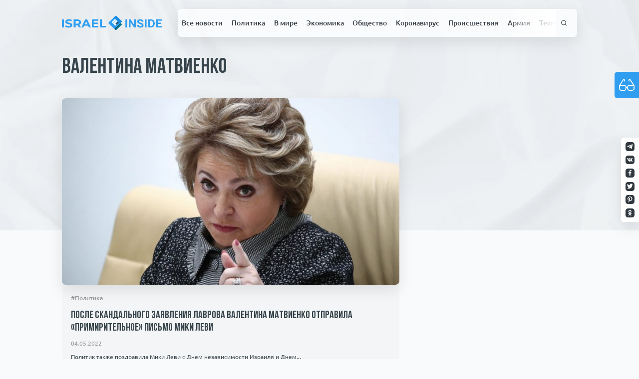

--- FILE ---
content_type: image/svg+xml
request_url: https://israelinside.info/wp-content/uploads/2020/07/logo.svg
body_size: 2355
content:
<svg width="214" height="32" viewBox="0 0 214 32" fill="none" xmlns="http://www.w3.org/2000/svg">
<path d="M0 8.31397H4.20559V25.7173H0V8.31397Z" fill="#2F9EF1"/>
<path d="M14.4892 26.0156C13.0527 26.0156 11.6595 25.8333 10.3095 25.4687C8.97691 25.0874 7.90387 24.5985 7.09045 24.0018L8.51827 20.9687C9.29709 21.5156 10.223 21.9548 11.296 22.2863C12.3691 22.6178 13.4421 22.7836 14.5151 22.7836C15.7093 22.7836 16.592 22.6178 17.1631 22.2863C17.7342 21.9383 18.0198 21.4825 18.0198 20.9189C18.0198 20.5046 17.8467 20.1648 17.5006 19.8996C17.1718 19.6178 16.7391 19.3941 16.2026 19.2283C15.6834 19.0626 14.9738 18.8803 14.0738 18.6814C12.6892 18.3665 11.5556 18.0515 10.673 17.7366C9.79033 17.4217 9.02883 16.9162 8.38847 16.22C7.76542 15.5239 7.45389 14.5957 7.45389 13.4355C7.45389 12.4245 7.73946 11.5129 8.31059 10.7007C8.88172 9.87198 9.73841 9.21728 10.8807 8.73662C12.0402 8.25596 13.4508 8.01562 15.1122 8.01562C16.2718 8.01562 17.4054 8.14822 18.513 8.41341C19.6207 8.67861 20.5899 9.05982 21.4206 9.55706L20.1226 12.6151C18.4438 11.7035 16.765 11.2477 15.0863 11.2477C13.9094 11.2477 13.0354 11.43 12.4643 11.7946C11.9104 12.1593 11.6335 12.6399 11.6335 13.2366C11.6335 13.8333 11.9537 14.2808 12.5941 14.5792C13.2517 14.8609 14.2469 15.1427 15.5795 15.4245C16.9641 15.7394 18.0977 16.0543 18.9803 16.3692C19.863 16.6841 20.6158 17.1814 21.2389 17.8609C21.8792 18.5405 22.1994 19.4604 22.1994 20.6206C22.1994 21.6151 21.9052 22.5267 21.3168 23.3554C20.7456 24.1676 19.8803 24.814 18.7207 25.2946C17.5612 25.7753 16.1506 26.0156 14.4892 26.0156Z" fill="#2F9EF1"/>
<path d="M36.6515 25.7173L33.1468 20.8692H32.9391H29.2787V25.7173H25.0731V8.31397H32.9391C34.5487 8.31397 35.9419 8.57087 37.1188 9.08468C38.313 9.5985 39.2302 10.3278 39.8706 11.2725C40.5109 12.2173 40.8311 13.3361 40.8311 14.6289C40.8311 15.9217 40.5023 17.0405 39.8446 17.9852C39.2043 18.9134 38.287 19.6261 37.0928 20.1234L41.1686 25.7173H36.6515ZM36.5736 14.6289C36.5736 13.651 36.2448 12.9051 35.5871 12.3913C34.9294 11.8609 33.9689 11.5957 32.7055 11.5957H29.2787V17.662H32.7055C33.9689 17.662 34.9294 17.3968 35.5871 16.8665C36.2448 16.3361 36.5736 15.5902 36.5736 14.6289Z" fill="#2F9EF1"/>
<path d="M56.131 21.988H47.6938L46.0843 25.7173H41.7748L49.8745 8.31397H54.0282L62.1538 25.7173H57.7405L56.131 21.988ZM54.807 18.93L51.9254 12.267L49.0437 18.93H54.807Z" fill="#2F9EF1"/>
<path d="M78.1097 22.4852V25.7173H64.0391V8.31397H77.7722V11.546H68.2188V15.325H76.6559V18.4576H68.2188V22.4852H78.1097Z" fill="#2F9EF1"/>
<path d="M81.456 8.31397H85.6616V22.4355H94.7737V25.7173H81.456V8.31397Z" fill="#2F9EF1"/>
<path d="M139.695 25.7594H135.926V8.24064H139.695V25.7594Z" fill="#2F9EF1"/>
<path d="M158.076 25.7594H154.307L146.969 14.2326V25.7594H143.2V8.24064H146.969L154.319 19.7914V8.24064H158.076V25.7594Z" fill="#2F9EF1"/>
<path d="M170.853 21.1631C170.853 20.4813 170.602 19.9599 170.099 19.5989C169.597 19.2299 168.692 18.8449 167.385 18.4439C166.079 18.0348 165.044 17.6337 164.282 17.2406C162.205 16.1658 161.166 14.7179 161.166 12.8971C161.166 11.9505 161.443 11.1083 161.996 10.3703C162.557 9.62433 163.357 9.04278 164.395 8.62567C165.442 8.20856 166.615 8 167.913 8C169.22 8 170.384 8.22861 171.406 8.68583C172.428 9.13503 173.219 9.77273 173.78 10.5989C174.35 11.4251 174.635 12.3636 174.635 13.4144H170.866C170.866 12.6123 170.602 11.9906 170.074 11.5495C169.546 11.1003 168.805 10.8757 167.85 10.8757C166.929 10.8757 166.213 11.0642 165.702 11.4412C165.191 11.8102 164.936 12.2995 164.936 12.9091C164.936 13.4786 165.233 13.9559 165.828 14.3409C166.431 14.7259 167.314 15.0869 168.479 15.4238C170.623 16.0414 172.185 16.8075 173.165 17.7219C174.145 18.6364 174.635 19.7754 174.635 21.139C174.635 22.6551 174.036 23.8463 172.838 24.7126C171.64 25.5709 170.028 26 168.001 26C166.594 26 165.312 25.7553 164.157 25.266C163.001 24.7687 162.117 24.0909 161.506 23.2326C160.903 22.3743 160.601 21.3797 160.601 20.2487H164.383C164.383 22.1818 165.589 23.1484 168.001 23.1484C168.897 23.1484 169.597 22.9759 170.099 22.631C170.602 22.2781 170.853 21.7888 170.853 21.1631Z" fill="#2F9EF1"/>
<path d="M181.206 25.7594H177.437V8.24064H181.206V25.7594Z" fill="#2F9EF1"/>
<path d="M184.711 25.7594V8.24064H190.34C191.948 8.24064 193.384 8.58957 194.649 9.28743C195.922 9.97727 196.915 10.9639 197.627 12.2473C198.338 13.5227 198.694 14.9746 198.694 16.6029V17.4091C198.694 19.0374 198.343 20.4853 197.639 21.7527C196.944 23.0201 195.96 24.0027 194.687 24.7005C193.413 25.3984 191.977 25.7513 190.377 25.7594H184.711ZM188.48 11.1644V22.8596H190.302C191.776 22.8596 192.903 22.3984 193.681 21.4759C194.46 20.5535 194.858 19.234 194.875 17.5174V16.5909C194.875 14.8102 194.49 13.4626 193.719 12.5481C192.949 11.6257 191.822 11.1644 190.34 11.1644H188.48Z" fill="#2F9EF1"/>
<path d="M212.452 18.1671H205.215V22.8596H213.708V25.7594H201.446V8.24064H213.683V11.1644H205.215V15.3396H212.452V18.1671Z" fill="#2F9EF1"/>
<path d="M115.477 25.6299L128.932 12.7444L115.625 0L100.692 14.301C100.449 14.5335 100.256 14.8095 100.125 15.1133C99.9934 15.4171 99.9258 15.7428 99.9258 16.0716C99.9258 16.4004 99.9934 16.7261 100.125 17.0299C100.256 17.3337 100.449 17.6097 100.692 17.8422L112.151 28.816L113.786 30.3817C114.007 30.5964 114.27 30.7669 114.56 30.8832C114.851 30.9996 115.163 31.0595 115.477 31.0595C115.792 31.0595 116.104 30.9996 116.394 30.8832C116.685 30.7669 116.948 30.5964 117.169 30.3817L118.804 28.816L115.477 25.6299Z" fill="url(#paint0_linear)"/>
<path d="M125.464 16.0719L128.784 19.2517L117.136 30.4068C116.695 30.8293 116.096 31.0667 115.473 31.0667C114.849 31.0667 114.25 30.8293 113.809 30.4068C113.368 29.9843 113.12 29.4112 113.12 28.8137C113.12 28.2161 113.368 27.6431 113.809 27.2206L125.457 16.0654L125.464 16.0719Z" fill="url(#paint1_linear)"/>
<path d="M116.357 9.63285L113.891 7.27051L106.43 14.4155L108.897 16.7778L116.357 9.63285Z" fill="white"/>
<path d="M114.371 17.2978L119.366 12.5141L116.899 10.1519L111.904 14.9356L109.442 17.2933L109.438 17.2978L114.371 22.0224L116.837 19.6601L114.371 17.2978Z" fill="white"/>
<path d="M121.753 14.9504L119.733 13.0161L115.338 17.2259L117.357 19.1602L121.753 14.9504Z" fill="#37444B"/>
<defs>
<linearGradient id="paint0_linear" x1="108.166" y1="22.758" x2="124.097" y2="6.78831" gradientUnits="userSpaceOnUse">
<stop stop-color="#2F9EF1"/>
<stop offset="0.38" stop-color="#2EA0F5"/>
<stop offset="0.57" stop-color="#289BF1"/>
<stop offset="0.72" stop-color="#178EE7"/>
<stop offset="1" stop-color="#1489E1"/>
</linearGradient>
<linearGradient id="paint1_linear" x1="114.605" y1="19.6411" x2="126.466" y2="28.9394" gradientUnits="userSpaceOnUse">
<stop offset="0.26" stop-color="#0A5263"/>
<stop offset="0.33" stop-color="#095769"/>
<stop offset="0.44" stop-color="#08647A"/>
<stop offset="0.56" stop-color="#057A96"/>
<stop offset="0.58" stop-color="#047E9B"/>
</linearGradient>
</defs>
</svg>
